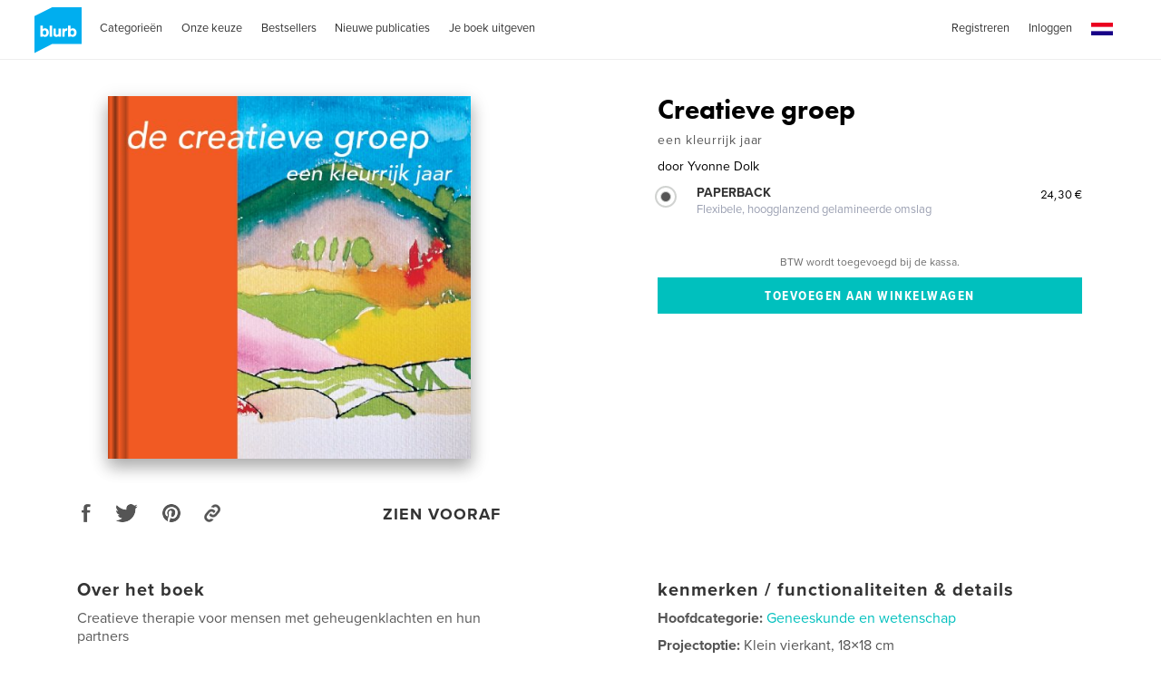

--- FILE ---
content_type: text/html; charset=utf-8
request_url: https://www.google.com/recaptcha/api2/anchor?ar=1&k=6LdYlHUUAAAAAGR0VR_KjlDMfvnnWb2XhZ4cAhOK&co=aHR0cHM6Ly9ubC5ibHVyYi5jb206NDQz&hl=nl&v=PoyoqOPhxBO7pBk68S4YbpHZ&size=invisible&badge=inline&anchor-ms=20000&execute-ms=30000&cb=mfcu9dtvd7iw
body_size: 49316
content:
<!DOCTYPE HTML><html dir="ltr" lang="nl"><head><meta http-equiv="Content-Type" content="text/html; charset=UTF-8">
<meta http-equiv="X-UA-Compatible" content="IE=edge">
<title>reCAPTCHA</title>
<style type="text/css">
/* cyrillic-ext */
@font-face {
  font-family: 'Roboto';
  font-style: normal;
  font-weight: 400;
  font-stretch: 100%;
  src: url(//fonts.gstatic.com/s/roboto/v48/KFO7CnqEu92Fr1ME7kSn66aGLdTylUAMa3GUBHMdazTgWw.woff2) format('woff2');
  unicode-range: U+0460-052F, U+1C80-1C8A, U+20B4, U+2DE0-2DFF, U+A640-A69F, U+FE2E-FE2F;
}
/* cyrillic */
@font-face {
  font-family: 'Roboto';
  font-style: normal;
  font-weight: 400;
  font-stretch: 100%;
  src: url(//fonts.gstatic.com/s/roboto/v48/KFO7CnqEu92Fr1ME7kSn66aGLdTylUAMa3iUBHMdazTgWw.woff2) format('woff2');
  unicode-range: U+0301, U+0400-045F, U+0490-0491, U+04B0-04B1, U+2116;
}
/* greek-ext */
@font-face {
  font-family: 'Roboto';
  font-style: normal;
  font-weight: 400;
  font-stretch: 100%;
  src: url(//fonts.gstatic.com/s/roboto/v48/KFO7CnqEu92Fr1ME7kSn66aGLdTylUAMa3CUBHMdazTgWw.woff2) format('woff2');
  unicode-range: U+1F00-1FFF;
}
/* greek */
@font-face {
  font-family: 'Roboto';
  font-style: normal;
  font-weight: 400;
  font-stretch: 100%;
  src: url(//fonts.gstatic.com/s/roboto/v48/KFO7CnqEu92Fr1ME7kSn66aGLdTylUAMa3-UBHMdazTgWw.woff2) format('woff2');
  unicode-range: U+0370-0377, U+037A-037F, U+0384-038A, U+038C, U+038E-03A1, U+03A3-03FF;
}
/* math */
@font-face {
  font-family: 'Roboto';
  font-style: normal;
  font-weight: 400;
  font-stretch: 100%;
  src: url(//fonts.gstatic.com/s/roboto/v48/KFO7CnqEu92Fr1ME7kSn66aGLdTylUAMawCUBHMdazTgWw.woff2) format('woff2');
  unicode-range: U+0302-0303, U+0305, U+0307-0308, U+0310, U+0312, U+0315, U+031A, U+0326-0327, U+032C, U+032F-0330, U+0332-0333, U+0338, U+033A, U+0346, U+034D, U+0391-03A1, U+03A3-03A9, U+03B1-03C9, U+03D1, U+03D5-03D6, U+03F0-03F1, U+03F4-03F5, U+2016-2017, U+2034-2038, U+203C, U+2040, U+2043, U+2047, U+2050, U+2057, U+205F, U+2070-2071, U+2074-208E, U+2090-209C, U+20D0-20DC, U+20E1, U+20E5-20EF, U+2100-2112, U+2114-2115, U+2117-2121, U+2123-214F, U+2190, U+2192, U+2194-21AE, U+21B0-21E5, U+21F1-21F2, U+21F4-2211, U+2213-2214, U+2216-22FF, U+2308-230B, U+2310, U+2319, U+231C-2321, U+2336-237A, U+237C, U+2395, U+239B-23B7, U+23D0, U+23DC-23E1, U+2474-2475, U+25AF, U+25B3, U+25B7, U+25BD, U+25C1, U+25CA, U+25CC, U+25FB, U+266D-266F, U+27C0-27FF, U+2900-2AFF, U+2B0E-2B11, U+2B30-2B4C, U+2BFE, U+3030, U+FF5B, U+FF5D, U+1D400-1D7FF, U+1EE00-1EEFF;
}
/* symbols */
@font-face {
  font-family: 'Roboto';
  font-style: normal;
  font-weight: 400;
  font-stretch: 100%;
  src: url(//fonts.gstatic.com/s/roboto/v48/KFO7CnqEu92Fr1ME7kSn66aGLdTylUAMaxKUBHMdazTgWw.woff2) format('woff2');
  unicode-range: U+0001-000C, U+000E-001F, U+007F-009F, U+20DD-20E0, U+20E2-20E4, U+2150-218F, U+2190, U+2192, U+2194-2199, U+21AF, U+21E6-21F0, U+21F3, U+2218-2219, U+2299, U+22C4-22C6, U+2300-243F, U+2440-244A, U+2460-24FF, U+25A0-27BF, U+2800-28FF, U+2921-2922, U+2981, U+29BF, U+29EB, U+2B00-2BFF, U+4DC0-4DFF, U+FFF9-FFFB, U+10140-1018E, U+10190-1019C, U+101A0, U+101D0-101FD, U+102E0-102FB, U+10E60-10E7E, U+1D2C0-1D2D3, U+1D2E0-1D37F, U+1F000-1F0FF, U+1F100-1F1AD, U+1F1E6-1F1FF, U+1F30D-1F30F, U+1F315, U+1F31C, U+1F31E, U+1F320-1F32C, U+1F336, U+1F378, U+1F37D, U+1F382, U+1F393-1F39F, U+1F3A7-1F3A8, U+1F3AC-1F3AF, U+1F3C2, U+1F3C4-1F3C6, U+1F3CA-1F3CE, U+1F3D4-1F3E0, U+1F3ED, U+1F3F1-1F3F3, U+1F3F5-1F3F7, U+1F408, U+1F415, U+1F41F, U+1F426, U+1F43F, U+1F441-1F442, U+1F444, U+1F446-1F449, U+1F44C-1F44E, U+1F453, U+1F46A, U+1F47D, U+1F4A3, U+1F4B0, U+1F4B3, U+1F4B9, U+1F4BB, U+1F4BF, U+1F4C8-1F4CB, U+1F4D6, U+1F4DA, U+1F4DF, U+1F4E3-1F4E6, U+1F4EA-1F4ED, U+1F4F7, U+1F4F9-1F4FB, U+1F4FD-1F4FE, U+1F503, U+1F507-1F50B, U+1F50D, U+1F512-1F513, U+1F53E-1F54A, U+1F54F-1F5FA, U+1F610, U+1F650-1F67F, U+1F687, U+1F68D, U+1F691, U+1F694, U+1F698, U+1F6AD, U+1F6B2, U+1F6B9-1F6BA, U+1F6BC, U+1F6C6-1F6CF, U+1F6D3-1F6D7, U+1F6E0-1F6EA, U+1F6F0-1F6F3, U+1F6F7-1F6FC, U+1F700-1F7FF, U+1F800-1F80B, U+1F810-1F847, U+1F850-1F859, U+1F860-1F887, U+1F890-1F8AD, U+1F8B0-1F8BB, U+1F8C0-1F8C1, U+1F900-1F90B, U+1F93B, U+1F946, U+1F984, U+1F996, U+1F9E9, U+1FA00-1FA6F, U+1FA70-1FA7C, U+1FA80-1FA89, U+1FA8F-1FAC6, U+1FACE-1FADC, U+1FADF-1FAE9, U+1FAF0-1FAF8, U+1FB00-1FBFF;
}
/* vietnamese */
@font-face {
  font-family: 'Roboto';
  font-style: normal;
  font-weight: 400;
  font-stretch: 100%;
  src: url(//fonts.gstatic.com/s/roboto/v48/KFO7CnqEu92Fr1ME7kSn66aGLdTylUAMa3OUBHMdazTgWw.woff2) format('woff2');
  unicode-range: U+0102-0103, U+0110-0111, U+0128-0129, U+0168-0169, U+01A0-01A1, U+01AF-01B0, U+0300-0301, U+0303-0304, U+0308-0309, U+0323, U+0329, U+1EA0-1EF9, U+20AB;
}
/* latin-ext */
@font-face {
  font-family: 'Roboto';
  font-style: normal;
  font-weight: 400;
  font-stretch: 100%;
  src: url(//fonts.gstatic.com/s/roboto/v48/KFO7CnqEu92Fr1ME7kSn66aGLdTylUAMa3KUBHMdazTgWw.woff2) format('woff2');
  unicode-range: U+0100-02BA, U+02BD-02C5, U+02C7-02CC, U+02CE-02D7, U+02DD-02FF, U+0304, U+0308, U+0329, U+1D00-1DBF, U+1E00-1E9F, U+1EF2-1EFF, U+2020, U+20A0-20AB, U+20AD-20C0, U+2113, U+2C60-2C7F, U+A720-A7FF;
}
/* latin */
@font-face {
  font-family: 'Roboto';
  font-style: normal;
  font-weight: 400;
  font-stretch: 100%;
  src: url(//fonts.gstatic.com/s/roboto/v48/KFO7CnqEu92Fr1ME7kSn66aGLdTylUAMa3yUBHMdazQ.woff2) format('woff2');
  unicode-range: U+0000-00FF, U+0131, U+0152-0153, U+02BB-02BC, U+02C6, U+02DA, U+02DC, U+0304, U+0308, U+0329, U+2000-206F, U+20AC, U+2122, U+2191, U+2193, U+2212, U+2215, U+FEFF, U+FFFD;
}
/* cyrillic-ext */
@font-face {
  font-family: 'Roboto';
  font-style: normal;
  font-weight: 500;
  font-stretch: 100%;
  src: url(//fonts.gstatic.com/s/roboto/v48/KFO7CnqEu92Fr1ME7kSn66aGLdTylUAMa3GUBHMdazTgWw.woff2) format('woff2');
  unicode-range: U+0460-052F, U+1C80-1C8A, U+20B4, U+2DE0-2DFF, U+A640-A69F, U+FE2E-FE2F;
}
/* cyrillic */
@font-face {
  font-family: 'Roboto';
  font-style: normal;
  font-weight: 500;
  font-stretch: 100%;
  src: url(//fonts.gstatic.com/s/roboto/v48/KFO7CnqEu92Fr1ME7kSn66aGLdTylUAMa3iUBHMdazTgWw.woff2) format('woff2');
  unicode-range: U+0301, U+0400-045F, U+0490-0491, U+04B0-04B1, U+2116;
}
/* greek-ext */
@font-face {
  font-family: 'Roboto';
  font-style: normal;
  font-weight: 500;
  font-stretch: 100%;
  src: url(//fonts.gstatic.com/s/roboto/v48/KFO7CnqEu92Fr1ME7kSn66aGLdTylUAMa3CUBHMdazTgWw.woff2) format('woff2');
  unicode-range: U+1F00-1FFF;
}
/* greek */
@font-face {
  font-family: 'Roboto';
  font-style: normal;
  font-weight: 500;
  font-stretch: 100%;
  src: url(//fonts.gstatic.com/s/roboto/v48/KFO7CnqEu92Fr1ME7kSn66aGLdTylUAMa3-UBHMdazTgWw.woff2) format('woff2');
  unicode-range: U+0370-0377, U+037A-037F, U+0384-038A, U+038C, U+038E-03A1, U+03A3-03FF;
}
/* math */
@font-face {
  font-family: 'Roboto';
  font-style: normal;
  font-weight: 500;
  font-stretch: 100%;
  src: url(//fonts.gstatic.com/s/roboto/v48/KFO7CnqEu92Fr1ME7kSn66aGLdTylUAMawCUBHMdazTgWw.woff2) format('woff2');
  unicode-range: U+0302-0303, U+0305, U+0307-0308, U+0310, U+0312, U+0315, U+031A, U+0326-0327, U+032C, U+032F-0330, U+0332-0333, U+0338, U+033A, U+0346, U+034D, U+0391-03A1, U+03A3-03A9, U+03B1-03C9, U+03D1, U+03D5-03D6, U+03F0-03F1, U+03F4-03F5, U+2016-2017, U+2034-2038, U+203C, U+2040, U+2043, U+2047, U+2050, U+2057, U+205F, U+2070-2071, U+2074-208E, U+2090-209C, U+20D0-20DC, U+20E1, U+20E5-20EF, U+2100-2112, U+2114-2115, U+2117-2121, U+2123-214F, U+2190, U+2192, U+2194-21AE, U+21B0-21E5, U+21F1-21F2, U+21F4-2211, U+2213-2214, U+2216-22FF, U+2308-230B, U+2310, U+2319, U+231C-2321, U+2336-237A, U+237C, U+2395, U+239B-23B7, U+23D0, U+23DC-23E1, U+2474-2475, U+25AF, U+25B3, U+25B7, U+25BD, U+25C1, U+25CA, U+25CC, U+25FB, U+266D-266F, U+27C0-27FF, U+2900-2AFF, U+2B0E-2B11, U+2B30-2B4C, U+2BFE, U+3030, U+FF5B, U+FF5D, U+1D400-1D7FF, U+1EE00-1EEFF;
}
/* symbols */
@font-face {
  font-family: 'Roboto';
  font-style: normal;
  font-weight: 500;
  font-stretch: 100%;
  src: url(//fonts.gstatic.com/s/roboto/v48/KFO7CnqEu92Fr1ME7kSn66aGLdTylUAMaxKUBHMdazTgWw.woff2) format('woff2');
  unicode-range: U+0001-000C, U+000E-001F, U+007F-009F, U+20DD-20E0, U+20E2-20E4, U+2150-218F, U+2190, U+2192, U+2194-2199, U+21AF, U+21E6-21F0, U+21F3, U+2218-2219, U+2299, U+22C4-22C6, U+2300-243F, U+2440-244A, U+2460-24FF, U+25A0-27BF, U+2800-28FF, U+2921-2922, U+2981, U+29BF, U+29EB, U+2B00-2BFF, U+4DC0-4DFF, U+FFF9-FFFB, U+10140-1018E, U+10190-1019C, U+101A0, U+101D0-101FD, U+102E0-102FB, U+10E60-10E7E, U+1D2C0-1D2D3, U+1D2E0-1D37F, U+1F000-1F0FF, U+1F100-1F1AD, U+1F1E6-1F1FF, U+1F30D-1F30F, U+1F315, U+1F31C, U+1F31E, U+1F320-1F32C, U+1F336, U+1F378, U+1F37D, U+1F382, U+1F393-1F39F, U+1F3A7-1F3A8, U+1F3AC-1F3AF, U+1F3C2, U+1F3C4-1F3C6, U+1F3CA-1F3CE, U+1F3D4-1F3E0, U+1F3ED, U+1F3F1-1F3F3, U+1F3F5-1F3F7, U+1F408, U+1F415, U+1F41F, U+1F426, U+1F43F, U+1F441-1F442, U+1F444, U+1F446-1F449, U+1F44C-1F44E, U+1F453, U+1F46A, U+1F47D, U+1F4A3, U+1F4B0, U+1F4B3, U+1F4B9, U+1F4BB, U+1F4BF, U+1F4C8-1F4CB, U+1F4D6, U+1F4DA, U+1F4DF, U+1F4E3-1F4E6, U+1F4EA-1F4ED, U+1F4F7, U+1F4F9-1F4FB, U+1F4FD-1F4FE, U+1F503, U+1F507-1F50B, U+1F50D, U+1F512-1F513, U+1F53E-1F54A, U+1F54F-1F5FA, U+1F610, U+1F650-1F67F, U+1F687, U+1F68D, U+1F691, U+1F694, U+1F698, U+1F6AD, U+1F6B2, U+1F6B9-1F6BA, U+1F6BC, U+1F6C6-1F6CF, U+1F6D3-1F6D7, U+1F6E0-1F6EA, U+1F6F0-1F6F3, U+1F6F7-1F6FC, U+1F700-1F7FF, U+1F800-1F80B, U+1F810-1F847, U+1F850-1F859, U+1F860-1F887, U+1F890-1F8AD, U+1F8B0-1F8BB, U+1F8C0-1F8C1, U+1F900-1F90B, U+1F93B, U+1F946, U+1F984, U+1F996, U+1F9E9, U+1FA00-1FA6F, U+1FA70-1FA7C, U+1FA80-1FA89, U+1FA8F-1FAC6, U+1FACE-1FADC, U+1FADF-1FAE9, U+1FAF0-1FAF8, U+1FB00-1FBFF;
}
/* vietnamese */
@font-face {
  font-family: 'Roboto';
  font-style: normal;
  font-weight: 500;
  font-stretch: 100%;
  src: url(//fonts.gstatic.com/s/roboto/v48/KFO7CnqEu92Fr1ME7kSn66aGLdTylUAMa3OUBHMdazTgWw.woff2) format('woff2');
  unicode-range: U+0102-0103, U+0110-0111, U+0128-0129, U+0168-0169, U+01A0-01A1, U+01AF-01B0, U+0300-0301, U+0303-0304, U+0308-0309, U+0323, U+0329, U+1EA0-1EF9, U+20AB;
}
/* latin-ext */
@font-face {
  font-family: 'Roboto';
  font-style: normal;
  font-weight: 500;
  font-stretch: 100%;
  src: url(//fonts.gstatic.com/s/roboto/v48/KFO7CnqEu92Fr1ME7kSn66aGLdTylUAMa3KUBHMdazTgWw.woff2) format('woff2');
  unicode-range: U+0100-02BA, U+02BD-02C5, U+02C7-02CC, U+02CE-02D7, U+02DD-02FF, U+0304, U+0308, U+0329, U+1D00-1DBF, U+1E00-1E9F, U+1EF2-1EFF, U+2020, U+20A0-20AB, U+20AD-20C0, U+2113, U+2C60-2C7F, U+A720-A7FF;
}
/* latin */
@font-face {
  font-family: 'Roboto';
  font-style: normal;
  font-weight: 500;
  font-stretch: 100%;
  src: url(//fonts.gstatic.com/s/roboto/v48/KFO7CnqEu92Fr1ME7kSn66aGLdTylUAMa3yUBHMdazQ.woff2) format('woff2');
  unicode-range: U+0000-00FF, U+0131, U+0152-0153, U+02BB-02BC, U+02C6, U+02DA, U+02DC, U+0304, U+0308, U+0329, U+2000-206F, U+20AC, U+2122, U+2191, U+2193, U+2212, U+2215, U+FEFF, U+FFFD;
}
/* cyrillic-ext */
@font-face {
  font-family: 'Roboto';
  font-style: normal;
  font-weight: 900;
  font-stretch: 100%;
  src: url(//fonts.gstatic.com/s/roboto/v48/KFO7CnqEu92Fr1ME7kSn66aGLdTylUAMa3GUBHMdazTgWw.woff2) format('woff2');
  unicode-range: U+0460-052F, U+1C80-1C8A, U+20B4, U+2DE0-2DFF, U+A640-A69F, U+FE2E-FE2F;
}
/* cyrillic */
@font-face {
  font-family: 'Roboto';
  font-style: normal;
  font-weight: 900;
  font-stretch: 100%;
  src: url(//fonts.gstatic.com/s/roboto/v48/KFO7CnqEu92Fr1ME7kSn66aGLdTylUAMa3iUBHMdazTgWw.woff2) format('woff2');
  unicode-range: U+0301, U+0400-045F, U+0490-0491, U+04B0-04B1, U+2116;
}
/* greek-ext */
@font-face {
  font-family: 'Roboto';
  font-style: normal;
  font-weight: 900;
  font-stretch: 100%;
  src: url(//fonts.gstatic.com/s/roboto/v48/KFO7CnqEu92Fr1ME7kSn66aGLdTylUAMa3CUBHMdazTgWw.woff2) format('woff2');
  unicode-range: U+1F00-1FFF;
}
/* greek */
@font-face {
  font-family: 'Roboto';
  font-style: normal;
  font-weight: 900;
  font-stretch: 100%;
  src: url(//fonts.gstatic.com/s/roboto/v48/KFO7CnqEu92Fr1ME7kSn66aGLdTylUAMa3-UBHMdazTgWw.woff2) format('woff2');
  unicode-range: U+0370-0377, U+037A-037F, U+0384-038A, U+038C, U+038E-03A1, U+03A3-03FF;
}
/* math */
@font-face {
  font-family: 'Roboto';
  font-style: normal;
  font-weight: 900;
  font-stretch: 100%;
  src: url(//fonts.gstatic.com/s/roboto/v48/KFO7CnqEu92Fr1ME7kSn66aGLdTylUAMawCUBHMdazTgWw.woff2) format('woff2');
  unicode-range: U+0302-0303, U+0305, U+0307-0308, U+0310, U+0312, U+0315, U+031A, U+0326-0327, U+032C, U+032F-0330, U+0332-0333, U+0338, U+033A, U+0346, U+034D, U+0391-03A1, U+03A3-03A9, U+03B1-03C9, U+03D1, U+03D5-03D6, U+03F0-03F1, U+03F4-03F5, U+2016-2017, U+2034-2038, U+203C, U+2040, U+2043, U+2047, U+2050, U+2057, U+205F, U+2070-2071, U+2074-208E, U+2090-209C, U+20D0-20DC, U+20E1, U+20E5-20EF, U+2100-2112, U+2114-2115, U+2117-2121, U+2123-214F, U+2190, U+2192, U+2194-21AE, U+21B0-21E5, U+21F1-21F2, U+21F4-2211, U+2213-2214, U+2216-22FF, U+2308-230B, U+2310, U+2319, U+231C-2321, U+2336-237A, U+237C, U+2395, U+239B-23B7, U+23D0, U+23DC-23E1, U+2474-2475, U+25AF, U+25B3, U+25B7, U+25BD, U+25C1, U+25CA, U+25CC, U+25FB, U+266D-266F, U+27C0-27FF, U+2900-2AFF, U+2B0E-2B11, U+2B30-2B4C, U+2BFE, U+3030, U+FF5B, U+FF5D, U+1D400-1D7FF, U+1EE00-1EEFF;
}
/* symbols */
@font-face {
  font-family: 'Roboto';
  font-style: normal;
  font-weight: 900;
  font-stretch: 100%;
  src: url(//fonts.gstatic.com/s/roboto/v48/KFO7CnqEu92Fr1ME7kSn66aGLdTylUAMaxKUBHMdazTgWw.woff2) format('woff2');
  unicode-range: U+0001-000C, U+000E-001F, U+007F-009F, U+20DD-20E0, U+20E2-20E4, U+2150-218F, U+2190, U+2192, U+2194-2199, U+21AF, U+21E6-21F0, U+21F3, U+2218-2219, U+2299, U+22C4-22C6, U+2300-243F, U+2440-244A, U+2460-24FF, U+25A0-27BF, U+2800-28FF, U+2921-2922, U+2981, U+29BF, U+29EB, U+2B00-2BFF, U+4DC0-4DFF, U+FFF9-FFFB, U+10140-1018E, U+10190-1019C, U+101A0, U+101D0-101FD, U+102E0-102FB, U+10E60-10E7E, U+1D2C0-1D2D3, U+1D2E0-1D37F, U+1F000-1F0FF, U+1F100-1F1AD, U+1F1E6-1F1FF, U+1F30D-1F30F, U+1F315, U+1F31C, U+1F31E, U+1F320-1F32C, U+1F336, U+1F378, U+1F37D, U+1F382, U+1F393-1F39F, U+1F3A7-1F3A8, U+1F3AC-1F3AF, U+1F3C2, U+1F3C4-1F3C6, U+1F3CA-1F3CE, U+1F3D4-1F3E0, U+1F3ED, U+1F3F1-1F3F3, U+1F3F5-1F3F7, U+1F408, U+1F415, U+1F41F, U+1F426, U+1F43F, U+1F441-1F442, U+1F444, U+1F446-1F449, U+1F44C-1F44E, U+1F453, U+1F46A, U+1F47D, U+1F4A3, U+1F4B0, U+1F4B3, U+1F4B9, U+1F4BB, U+1F4BF, U+1F4C8-1F4CB, U+1F4D6, U+1F4DA, U+1F4DF, U+1F4E3-1F4E6, U+1F4EA-1F4ED, U+1F4F7, U+1F4F9-1F4FB, U+1F4FD-1F4FE, U+1F503, U+1F507-1F50B, U+1F50D, U+1F512-1F513, U+1F53E-1F54A, U+1F54F-1F5FA, U+1F610, U+1F650-1F67F, U+1F687, U+1F68D, U+1F691, U+1F694, U+1F698, U+1F6AD, U+1F6B2, U+1F6B9-1F6BA, U+1F6BC, U+1F6C6-1F6CF, U+1F6D3-1F6D7, U+1F6E0-1F6EA, U+1F6F0-1F6F3, U+1F6F7-1F6FC, U+1F700-1F7FF, U+1F800-1F80B, U+1F810-1F847, U+1F850-1F859, U+1F860-1F887, U+1F890-1F8AD, U+1F8B0-1F8BB, U+1F8C0-1F8C1, U+1F900-1F90B, U+1F93B, U+1F946, U+1F984, U+1F996, U+1F9E9, U+1FA00-1FA6F, U+1FA70-1FA7C, U+1FA80-1FA89, U+1FA8F-1FAC6, U+1FACE-1FADC, U+1FADF-1FAE9, U+1FAF0-1FAF8, U+1FB00-1FBFF;
}
/* vietnamese */
@font-face {
  font-family: 'Roboto';
  font-style: normal;
  font-weight: 900;
  font-stretch: 100%;
  src: url(//fonts.gstatic.com/s/roboto/v48/KFO7CnqEu92Fr1ME7kSn66aGLdTylUAMa3OUBHMdazTgWw.woff2) format('woff2');
  unicode-range: U+0102-0103, U+0110-0111, U+0128-0129, U+0168-0169, U+01A0-01A1, U+01AF-01B0, U+0300-0301, U+0303-0304, U+0308-0309, U+0323, U+0329, U+1EA0-1EF9, U+20AB;
}
/* latin-ext */
@font-face {
  font-family: 'Roboto';
  font-style: normal;
  font-weight: 900;
  font-stretch: 100%;
  src: url(//fonts.gstatic.com/s/roboto/v48/KFO7CnqEu92Fr1ME7kSn66aGLdTylUAMa3KUBHMdazTgWw.woff2) format('woff2');
  unicode-range: U+0100-02BA, U+02BD-02C5, U+02C7-02CC, U+02CE-02D7, U+02DD-02FF, U+0304, U+0308, U+0329, U+1D00-1DBF, U+1E00-1E9F, U+1EF2-1EFF, U+2020, U+20A0-20AB, U+20AD-20C0, U+2113, U+2C60-2C7F, U+A720-A7FF;
}
/* latin */
@font-face {
  font-family: 'Roboto';
  font-style: normal;
  font-weight: 900;
  font-stretch: 100%;
  src: url(//fonts.gstatic.com/s/roboto/v48/KFO7CnqEu92Fr1ME7kSn66aGLdTylUAMa3yUBHMdazQ.woff2) format('woff2');
  unicode-range: U+0000-00FF, U+0131, U+0152-0153, U+02BB-02BC, U+02C6, U+02DA, U+02DC, U+0304, U+0308, U+0329, U+2000-206F, U+20AC, U+2122, U+2191, U+2193, U+2212, U+2215, U+FEFF, U+FFFD;
}

</style>
<link rel="stylesheet" type="text/css" href="https://www.gstatic.com/recaptcha/releases/PoyoqOPhxBO7pBk68S4YbpHZ/styles__ltr.css">
<script nonce="ZgNp-cQuLJ8hPdfuHRlaNg" type="text/javascript">window['__recaptcha_api'] = 'https://www.google.com/recaptcha/api2/';</script>
<script type="text/javascript" src="https://www.gstatic.com/recaptcha/releases/PoyoqOPhxBO7pBk68S4YbpHZ/recaptcha__nl.js" nonce="ZgNp-cQuLJ8hPdfuHRlaNg">
      
    </script></head>
<body><div id="rc-anchor-alert" class="rc-anchor-alert"></div>
<input type="hidden" id="recaptcha-token" value="[base64]">
<script type="text/javascript" nonce="ZgNp-cQuLJ8hPdfuHRlaNg">
      recaptcha.anchor.Main.init("[\x22ainput\x22,[\x22bgdata\x22,\x22\x22,\[base64]/[base64]/[base64]/[base64]/cjw8ejpyPj4+eil9Y2F0Y2gobCl7dGhyb3cgbDt9fSxIPWZ1bmN0aW9uKHcsdCx6KXtpZih3PT0xOTR8fHc9PTIwOCl0LnZbd10/dC52W3ddLmNvbmNhdCh6KTp0LnZbd109b2Yoeix0KTtlbHNle2lmKHQuYkImJnchPTMxNylyZXR1cm47dz09NjZ8fHc9PTEyMnx8dz09NDcwfHx3PT00NHx8dz09NDE2fHx3PT0zOTd8fHc9PTQyMXx8dz09Njh8fHc9PTcwfHx3PT0xODQ/[base64]/[base64]/[base64]/bmV3IGRbVl0oSlswXSk6cD09Mj9uZXcgZFtWXShKWzBdLEpbMV0pOnA9PTM/bmV3IGRbVl0oSlswXSxKWzFdLEpbMl0pOnA9PTQ/[base64]/[base64]/[base64]/[base64]\x22,\[base64]\\u003d\x22,\x22EBDCohl4cQEGOSdTBRkawoJCw616w4oKC8K4FMOgU0XCtAB3CTTCv8OFwqHDjcOfwr9qaMO6OVLCr3fDinRNwopoX8OsXgpsw6gIwqbDtMOiwoh2TVEyw5E2XXDDmMKwRz80XEltaGJ9RwNNwqF6woDChhY9w642w58UwqIAw6Yfw7Iqwr86woDDqCjCgTxiw5/DiGZhJho/dlJmwr5JGngof0HCmsOyw4vDpzjDq0jDpQHCrFMdEVpbUMOmwrzDhBUcQcO4w5Z5woXDisO2w4xlwpRpBMO3bcKcIwzChcKzw4hTA8Kiwo9BwrbCq3TDi8OeCRjCkn4DJy/CisOPc8KQw606wonDqsO3w6fChcKPN8Oswptzw5rCkmjCjsOgwqbDq8K/[base64]/[base64]/[base64]/Ch8OQw6HCn8KjXnPCqMOBHicfJVAdw47ChcKybcKEDjHDtMO5AyFachwrw58Kf8OTwpbCtMOmwoVaQcOlJEA+wq/CrR1GTMK3wqTCqEYlUgNaw5nDrcOyC8OTw5PClwRhK8KddGzDjQjCg3Yyw58cJ8OAdMOOw4vClRXDpX84PMO5wpJXM8Owwr3CpMKjwq5LAE8rwqrCisOmbj5GSCXCuRtdY8OqWsKqHHBAw4/DrAXDl8KIVMKwZ8K+IsO3Z8K6EcOFwoVLwpw4KDTDnwYEZn3DrjvDlgA5wrkGOX9GcwMoDQLCi8KVRMO/IcKAwobCrzjDtAvDmsO8wqvDv2xUw4zCicOOw4sDCMOQN8OlwqrCljzCgiXDthMOT8KFYE/Dl0BHGcKdwq4Dw6duUcKCVgQWw6zCtRBHRgA9w7PDhsKDFWHCvsOrwo3CiMOdw4orM25VwqTCisKEw7N1DcK0w4jDh8K0MsKVw5nCn8KjwonCmRZtLMKyw4VGw6BmZsKFw53CqcKUFw7CpsOKdA3CmsK2Rh7CjsKwwo3CjnbDoF/CiMOkwpoAw4/CmMOoD0nDjjLCrV7CmMOzw6fDsTTDtWAmw6QkJMOlXsOyw4TDqDrDoAfDnjjDiDFyB1ULwrgWwoPCqAgxRsOwEsOZw5RvJxsKwpcLQCXCmSvDmcKKw5fDqcKdwrRXwox3w5dXQcOGwql1wp/Ds8KCw7kWw5XCu8KVesOpf8KnLsOrNCsPwrEAw7dTYMObwqMCeRjChsKZBsKIey7Cp8Osw5bDqgTCq8KQw5YjwpF+wr4Mw53CmwULIMKBX3l5JsKcw5Z2AzYkwoDCoz/CqSELw57DolHDuWjCsxB+w4Yxw7/Djk0EdVDDiDPDhcKXwqthw780AsK1w4vCh0DDvsOWwrIDw5nDlsOtw7HCsTjDvMKFw7ofV8OIdDLCicOBwpogX1Jyw5o1e8OywoTChlnDqMOVw67Ckj3CksOBXFzDh2/CvBLClRpAL8K/X8KdWMKMasK9w5BCXMKWZGtYwqh5EcKiw7bDpjkMO2FXSnUXw6LDhcKZw70ad8OvEzEaXw1WRMKfG0R0JjdrGyp6wq4Ib8Ocw4UMwpvCmcO9wqxYZQh2FMKlw65AwonDscODaMO6bsObw5/CpsKMCW4uwqHCm8K3I8K3ScKqwp/[base64]/Dv8KWTHYKCgN6w4DCl8Obw7RfwrjCl3HDgzojDB/CpMK4XgPDicK+BkXCqcK3an3DpB7Dm8OjICXClCfDqsKcwodrUcOZCEp+w5xDwozDnsOvw6x3Il1rwqLDpsOfKcKWwqfDtcKqwrh/[base64]/wrDDvMKGw7c+fsO5wqzDhBUyZMKFEsOrWwMQwqN9WznDk8KnUsKIw7cVOsOQB1fDimbCk8KUwrfCmsKWwqd9BMKsccO4w5XDssKbw7Ngw7/DqRbCtsKSwpAtTXl8PAgQwrDCpcKfSMOfVMK2IBfCgiTCscKLw6cRwrA3AcOrXUthw7vCr8KaTG8ZKSPCjMKTDXnDnxEVYsOwBMKyfgMGwrnDj8ODwrHDkjcfesObw4/CmsOOw6cnw7pRw4lPwpHDjMOUWsOMN8Kwwq9LwotpO8OoCkkuw5jCs2cew7vCrRcdwrbDuWnCplY0w5LChMO9wpkMKD3DscOgwoopDMOxUcKIw48nO8OpLmYbblXDhcKDXsOSFMOENFxja8K8K8KaWGJeHhXDrcOSw6JoZsOtYAxLC3BGwr/CpsOHCzjDlSHDn3LDvRvCoMOywo8oMMKKwpnChTLDgMOnFiXDrlcrUhZoS8Kla8KlewLDpyV2w4gGFwjDj8K3w4vCr8OsJicqw7jDtUFufDbCgcKywrfDtMO3w67DjMOWwqLDk8OZwrNoQVfClsKsM3sCC8OPw44Cw4DDnsOWw6fDhkPDhMK6w6/CkMKAwpUYWcKCL2rDgsKpfsK3fsO9w7TDmTYPwpNIwrNyTMK8J03DicORw4zCgGTDjcO/wrvCssOTEjAFw4zCtsKVwo3Dn0dhw7t7UcKOw6QxAMOPwo5twpp+W3J0RljDimFkOWpAw4c9wrrDmsKKw5bDqAN0w4hJwpxLZnIPwo3DjcO/UMOfWcKDeMKNaGI6wotlw7bDuHHDjCvCkXg4AcK3w71yBcOhw7dvwobDoRXDuSctwo7DmMKWw77CssOIS8OpwrzDl8O7wph8Y8KeWhxYw67DhsOmwp/CnW8JIDUDHMKvK07DnMKMZA/CjMKxw4nDnsOkw57Ci8O9bsOww7/[base64]/QsOnwoLDpnUTwrTCt1jCnMO+L2zDgsKdJcOqZ8Kiw5vChMKoBjsSwofCnVdXPcKMw61URCfCkDUrw6JnBU50w5nCuG1FwonDgcKaUsKuwrnChSnDo10Gw73DlARUeyUZOXzDj2x9DMKPZVrDscKnwqkIYS9JwpYHwqQkC1XCrsO6QXtWSDEewo/CrMKsECvCjnLDunwcFMOISsKqwrEbwojCocO1w5/Ct8Oaw602MsKowpVNKcKlw4HCjkLDmsOcwpbDgVsTw6vDnn7Ct3rCq8OqUx/[base64]/Cg8KkwqN2SwHCs8Kmw6hCNMONw7rDtgzDpcOgwrHDthMuZMOXwpAdU8Kaw5PCqWozS0jDuUhjw4rDoMK/wo8ZcG3DiVJewqXDoFFcPB3DoSNOZcOUwotdFMOgVSJew5XClMKMwqDDs8Oqw4bCvnrDscKQw6vDj2rCjcKiw6bCvsKlw4dgOgHDnMK2w6HDg8OqGDEfWnfDmcOnwokcfcOMJ8Khw4dKZcKQw6VJwrDCnsORw4LDr8Kcwq/Cg13DkQHCn0XChsOaX8KXcsOKUcOvwrHDs8OqKWfCimNqwqEGwr4Dw6jCt8KKwrtrwpDCnHEpWiIlwpoTwpXCryfCoE9jw6fCoC5aEHTCiltZwqzCtx7DvcOBGmJEM8O9w6/[base64]/eFDDhMO1w6DCiMONw5bCi8KvasOUJmHDmcK+D8KdwqplXj3DvMKzwrcCTsOqwp7ChDtUGcOKKsKWwofCgMKtAD/ClcK8NsK0w4/Ds1fClTPDq8KNGyZHw7jDsMO/[base64]/[base64]/DhmPDlsKif8KMdVzDscOoAjgEWsKKaULCiMK1ScOCR8OhwqhKRlPDjcKPKsOXEMO9woTDssKUwoTDkkfCmUA1FsOob0HDk8K/wqEowonCtsK4woHChwpFw6xAwqrCpG7CgSJJOxpeG8O+w6TDjMOxLcKKfsOQbMO2di58YAEtL8KywqVnYHzDqcKqwq7CgCYjwrbDtApRMsKJV3DDnMKew5DCoMK4VhhDKMKNfUjCkg00wp/DgcKNMsOww6PDoR3CmTPDoWnDlB/CtsO8w5/DpMKjw4dxwqvDiEHDksOiIB9Uw64DwozDnMO5wqLCmMKBwqNNwrHDi8KKEWLCvWPClXA8P8KoQcOXQD8lKwDDtQIyw5cZw7HDsVg1w5YTw4ZUCg/DmsKqwp7DhcOodcOiN8O6YVvDon7Cn1TDpMKhL37CgcK2DjAhwrnCm2vCvcKHwrbDrhXCvAINwqJYSsOuSHUawp4wE3vChcK7wr5ew7oJUBfCr0ZowpoFwojDilTCo8Kuw5RNdhbCrTjDusKqNMK/wqdvw68xZMOlw5XCuA3DrljDgMKLQcOuc1zDoDUQHsOQIh42w7zCkcOgfhPDkcKqw4VmaD3DsMK/w5DDh8O5w5h0O07CtyvCnMKtIBEWF8OBM8Kew4jCpMKcFkgFwqEaw4jCjMOdJcOpR8K/wqR9Ci/Dn3EwN8OGw4pxw7DDv8Owb8KrwqjDqjl3XGrDp8K+w4vCuRvDtcOSZMOKB8KBXyvDisOXwp/[base64]/CmMKWXiXCmMK+WsK5wojDr3/Cj8OCw6/CuzxPw4UBw4vClcOnwqzCs1pWf2rDt1jDv8O0L8KKPlR+OhEHQ8Kzwo51wrzCpmdTw79Wwp4QC0t4wqV0PwvCkT3DpEM+w6hYwqPCv8KLeMOgBj40w6XClsOwF18mwqIBw6d8fjrDtMODw4AXQsKnwrHDgj9UL8Olw6/DvRR1w79kIcKFA37CgFPDgMO8w75yw5nClMKIwp3DpMKybHjDosKAwpYsbMOBw6zDmGcZwpoWKS4DwpxGw5TDo8O2aDYOw4low63Dr8KxM8K7w7lxw6MjP8KVwohww4DDgkJ+IjI2w4Exw5nCpcKcwo/CrzArwol1wpnDvxTDg8OXwpQEZ8OnKBPCiEEKQnHDh8OwDsKiw4ltdjnChRwyd8Ocw5bCiMOdw7fCjMK7wpLCrMK3Bj3CuMOJVcKSwqzChTZAEsKaw6bCusKjwrnClkPCjcK6DmwNRMOeCsO5SxpGJMK9eg/ClMKWDwsHwroCfVdjwo7ChsONw5jDlMOpaQpswr4hwp07w5bDvS48wp8fwqDCo8OVXcKZw6vCiljCqcKKABouXMK1w47CoVQBf2XDtH7DtgIXwp/Ch8KsdBHCoQEKEsOcwpjDnnfCgcO0wodLwo9VCHdzB2J+wonCmMKjwo0cGGbDikLDlsKqwqjCjAjDvsOpfibCi8KdZsOfccK7w7/[base64]/DocKewqHDsWktw7Vyw7/DhMOBH0sjwqTCrMO3w4fCtyPCicOXAxBkwodXUBcZw6HDuhIRw7hkwo8dVsKULgclw6sJI8KBw5pUDsKMwprCpsOpwqASw47ChMOkRMKBw43DsMOCO8OUbcKqw4cywqfDuBdzOWzDlQwDEzfDlMK/wrbCh8OLwprDgsKewrTCpQA9wqXDjcKXwqbDgHtQBcOgVA4Cdj3DjBLDgVjCrsKwTcOCax0YEcOAw5tZbsKCMMK0wo0RBMKOw4bDqsKgw7gdR2p/[base64]/[base64]/[base64]/[base64]/[base64]/[base64]/wrpYeMKOw5bDnRIQwodjwrDDvzVPw64swrjDlR7CjE3CmsKDw47CpsK5D8OzwrfDv3oLwrcewr86wosSWcKDw6ldAE5UJyfDgXvCncKEw7/[base64]/w79Ce8Kpw77DncOvCsKZwqwWT8KcwoQvcTjDsznDiMOHdcKpa8OTwrLDkkAJQMOXcMOzwq1CwoBbw7Rvw7hjKMO3TW3CmHxqw4MDL2B9CRrCjcKdwp4JaMOlw7nDucO0w6tEfxFCMMOow7BswoJDHx5ZWQTDgsObES/[base64]/IjQSRzzDucKww77ClF/[base64]/[base64]/DicOOw7HCgEbDqWzCvRfDhTjDpcOyw5RCGMOEbcK/[base64]/[base64]/Cv1IdUjIpw7bDrMOFFMKNXlVcLcOsw5d+w5nDrMOowq/[base64]/[base64]/w7BpP1JgChgfWcOSw7MEIAkqZyvCg8O2CMK/woDDrnPCvcKnGT7CohjCiXxGUMOKw6AUw4fCpsKWwp9vw7tSw64oT2c7D0APMXXClcK2c8OPWywgKsOpwo8nBcOdwqZhT8KkETlGwqdjJ8Ogw5jCj8OfTEB5wrlpw4PCgxPDuMKIw4g9JATCi8Ogw4nCgRJ7BsKNwoXDuHbDpsKAw7wfw4htGlfCm8KCw4/[base64]/ChmxJG8Opw6huw6PDuWTDjMOcF8KdQMOQOWLCojjDucOYwq/CizIkKsOOw47DkMOQKlnDnMK1wp8vwo7Du8OeMsOPwrvCiMKtwrXDv8KQw7zCt8KUdcOKw5XCvExAAhXCo8Onw4TDqsOOGBgkFcKLdkBnwq83wrnDjsOSwqDDtHfCtk0Lw4N2I8KIPMO0dcKtwrYXwrLDl1o2w5hiw6HCh8Kxw707wpJFwq/Dk8O/SiktwoVTPMOyZsObYcO9bHLDiSghfsOXwrrCosObw7c8w5UOwpJNwqtGw6Y4XWPClSZFX3/DncKnw4ErZ8OmwqUNw6DCqQPCkxR2wobCm8OZwr8Dw6kWM8Ocwo4IPkxLbcKMVhDDqiXCusOow4BcwqhCwo7CvgbCkS4df24eMcOhw77Cu8ONwqNfc14Lw4lHBz3Dnng9e2BDw6hCw4srKcKnJcKXdG7DrsK+VcOHX8KoZH7Cmkt/a0U/w7tPw7EQP0l9ZH8+wrjClsOpBcKTw5HDjsObLcKZwqzCh28yI8KFw6cBw69QNXfCjHzDlMKDw4DCosOxwqvDl08Pw4DDuSVfw54TZFNmUsKhVMKwGsOiw5jDuMKJwqDDksOWP2Rvw4ADUMKyworCvStkbsOXS8KgRsOgw4nDlcOawqzDiD4RRcKwbMK+Rn4kwp/CjcOQHcKoP8K5T3s8w5XDqTYteFUTwpTCr0vDrsKDw4/DmGnClcONJQvCs8KjEsOiwo/CnX5YbMKVBcOkfsK/[base64]/ChgbDsMO4f8Oxw7XDplLCglTDs2/ChT5sHMKwwpnCgyUDwrdgw6LCp1MDM1RkRws7wqTCoGTDhcOACQvCk8OcGxEnw6Yzwp5Rwop8wq/DjgsZw7DDpi7Cm8OtBnnCrRg/wp3CphYvE3TCoyUuQMOWSkDCh1kJw6nDrMOuwrZEcUTCv10VIcKORMOqwqzDulbCv0LDu8OsXMODw5bCm8K4wqdFSinDjsKIfMK/w5J/IsOtw68cwoXDmMKIJsKvwoYRw7U3PMOrMG/DsMO7wrVdwo/ClMK4w5PChMOQLU/CncKrAQnCqg3DuGPCosKYw58PT8OuUGJhKzRlPnw0w5zCvg8Nw6LDqH/DrsO9wo8XworCtnMJeQnDuRwGFkrDgDE2w5oJWT3Cp8OVw6vCuylzw49mw7rDu8KHwoPCrGTDscOjwow6wpbCgcOLZ8KZJzMPw58wAMKYJcKVWzhLc8K/[base64]/CjMK8bsOswopwcMOsw4VIKcOOwptGNT/[base64]/Dn8OLAMOCScOuw4ABw4Q8MTbDusOmIsOeN8OoMWbDkFAzw7rCiMOaEFnCkl7CiTVnw63CgTM1dcOmGcO7woXCiFQKwrDDkQfDiTnCvn/DmXnCpxDDo8KlwpUvWcOEIWLDsi/DosK8Q8ODQiDDi0XCoSTDhy7CmcOpKCNowr5+w7DDosK+w4/[base64]/[base64]/Cs8OvwoPCkgMcfcK/wqDCpgXCnhwFwrxRwpfDqsOIBQ1sw4Y2wozDs8O3w5xKKmnDjMOBXsOsK8KSU0kaSH4pG8OCw7IoCQzCg8KfQ8KEbsKOwpPCrMOswoB+GcKTEsK5HW1DdsKkb8KZGcKhwrYYEcOkwo/Dt8O1YivCkVzDr8KsMcKawog/w7vDlcO+w73CnMKyVnjDuMK2WGnChMKpw5nCqsKdTXHCn8K+cMKkwoV3wqXCgMKechvCvHNZZcKYw5zCkQPCo2ZKanzCsMOjS2DCtV/[base64]/wpLDnQvDuhp5CGjCo8O4H8Ofw4XDnEXCj3dXw5ovworCvAzDnAbCtcOZFsOjwrQzP0XClcOqOsKHcMK7RMOcVMOvLMK+w63DtXR2w4xVZUo/w5ILwpIHBGIpAMKRD8OAw4/CnsKcDEvCrhQVejTCjCDDrXbCoMKyP8KOcXzCgBhPRcKzwq/Dq8Knw6QedFNCwoU8dHnCjEZaw4xpwrdcw77CknzDh8OfwovDklzDokVbwonDlcKfXsOvEm7DlsKFw7tnwpbCp20/[base64]/[base64]/wpbCiERHaEHCgsOrEMKBw6MIw4lVw6LCkMKsDH8XIUxYEsORcsOyJsK5ScOZXhFNChlEwpcAIcKqW8KHS8OQwprDl8Omw50swqDCojg3w4Yqw7HCkMKBfMKrHxg3w5jCugNeJU5BP1Y/w4MeccOpw4nDgCLDlE3CmHAFKMOjC8KFw6LDusKbczzDq8K8clXDgsOpGsOlEgIqJcOMwqzDq8K9wrbCiiPDscOLMcKXw7/DrMKZbsKdB8KGwrpRO0Ezw6LCvn/[base64]/SkB9LMOfXsOawo9nw7XCnMOxWDN/w7jCoQ9Sw5gZDsOjWiovdg4sdcK+w6XDuMKkwp/CqsOmwpRrwqByFznDgMKVQ3PCvQhRwpdje8KswozCscK4w4LDl8Ksw440wrYaw5HDhMOfB8Kxwp/[base64]/ChsKPw4TDrwDDgcK0w6bCpRtfw4RvQMOtASlaZMOfLcOlwqXCj1LCvgl7dHLDncOPR0djDgZRw5/Cl8KSC8Ogw6hbw6QtAi5gXMKkG8KdwqjDsMOab8Kpw6xOwovDiCjDo8Kpw6DDs1xLwqMxw6TCrsKccHVJO8OZO8KGX8O9wot0w5sqMjvDsG8jTMKFwr4wwpLDjw/CvwDDmQLCp8Oxw5bDgcKjfBkULMOFwrXDssK0w5rCm8OQc3vDi3XCgsOCWsObwoJ0wrPChMKcwot0wrEOYRERwqrCi8OIO8KQw6NBwozDkCTCtBTCtsK5wrHDosOEfcK9wrw6wpXCjMOywopiwrXDuCnCpjjDinUawoTCi2/[base64]/BhtSZ8OhF0hKYsOUVFrDkih2w53CjzJowrjCtirCtTI1w6QDwrfDmcOrwpDCvCELWcOpf8K/RS1FXBHDnTrCpsO0wpDCpDJpw7DDjsKyGMKZNcOjc8KmwprCvErDl8OCw4BPw4Bfwr3CqinCgjwzCcOAw5/CpcOMwqlIecOrwojDqMOvETfDkAPDqQDDvF8DXE7DmMOZwq1sOnzDrw9wPlY8wqVQw5nCkU5dMMOrw45AWsKFOzATwq1/YsOIwr1dwoJoETlGcsOww6RxUEfDnMKEJsKswr8tJcOrwqYkUGrCkHjCqxPCrQHDo3cdw4k3HcKKwrwqw6h2cB7Cq8KMVMK/w6DDlXvDmT95w63DiGHDvFzCisO7w7PCsxoIfm/DncO7wr5GwrlXIMK7O2TCksKCwrTDrjMQLkHDmMKiw5pxEXrCjcOHwr5Xw7bDlMKNZ0R6GMKlw5tLw6/DvsK+P8OXw4vCtMK3wpN1B1hAwqTCvRDDn8KgwozCqcKAHMOwwrPDrRRSwoHDsHASw4PDjikVw7dewrPDmHtrwoE9w4/Dk8OhWT/CtEbCrXDDtQg4w5fCiWvDrBrCtmLDpsKRwpbCu1AOLMOnwr/[base64]/Cj1LCqsOLwqDDgMO/w5nCswEYNiUHZsOtw6jCoFZMwqEWTTHDlgPCo8Oywo3ChjDDhXrCjMOVw6fDssK/wonDqyIlScOGT8KOHivDtDvCv3nDhMOwWGnCiyphwpl+w5HCicKwDF5+wqUhw6jCnELDj1vDojPDucOlQgjCjG4rCk4qw69Bw4/[base64]/w6VOfcOEw7cBC8KEJMO0YSJPwqzDiQjDlMOjKcKGwrTCpMOLwqZqw7LCu3LCo8OYw4TCgH3DjsKowqo2w5XDiQ0Gw6V+GljCo8KYwqDCqiYTYcK5QsKCBCNXJ2nDjsKdw53CocKzwotWworDgsObTycWwp/Ct3nCocKHwrU6MsKRwojDqMKlID7DtMKgU2nCqQMLwp/CuRs0w4lBwq4Pwox/wpfCnsOWRMK7w4tiMwl4ZcKtw7JMwrADcBpNAwTDl1HCqjJ/w43Dm2EzG3skw6RPw4zCrcO/KMKew5vDpcK0BsOzAcOcwpMOw5rDnFcewqoPwq1PMsOUw5HCuMOPYF7CvsOSwrwCOsOpwoHDlcKGL8OGw7dWez/CkGUEw5bDkjHDicO9ZcOdI1okw5HCoj5gwp06UcOzKQnDj8O6w40vwqnDsMK/WMOtwqxGOMKbesO5w59Owp1UwqPCg8K8woIbw7TDtMKfwpHDhMOdR8OFwrZQf01MFcKFdmXDvVHCgzfClMKnd21yw7lfwqxQw5HDkDAcw4nCssK2woEbNMObw67DpDgjwrZCaHrDk0MnwoQVDwViBHfDrXEYCUxxwpRPw4lzw5fCtcORw4/Cp2jDsD9Vw7/[base64]/EnLDrxUWw7TCoGHDskEiw6V7eQ53VylRw5loZx5xw7XDhAxVDMOXQMK9DSRRKTzDqMK0wrtWwozDvnkWwqrCmzFSKMOJFcK4cgnCnlXDk8KPTsKLw6rDq8O9EcKGV8OsEAcawrB0wqTCj3l/e8Oxw7MQw4bChcKCCT3Dj8OTwodGKn/CqXtUwq3DukDDs8O9A8O5aMKcQcOTOGLDhlFlSsKMcsOlw6nDi1Jtb8KewqZPRRnCkcORwqDDpcOcLh9FwqTColvDgj4iwpUIwoofw6rChw8kwp0bwrQQwqfCpcK0wroeJVdRLkA/BX/CnFDCs8OYwqhAw5RWVsONwpdiQANWw4ccw7/Dn8Kywpw2Hn/[base64]/DploEOzLDmMKqwrtDw601bcK1w5VuR3XCgS1SwocxwrLCkC/DhAMTw4HDhn/Ct2LChcOaw459BD0Nwq5lGcKbIsKMw73CplHCngnCuBnDq8OfworDtcKVfsOqK8Oxw5VQwpUSFykUQMOuKcKEwrAPag1HIAt8OcKNKyondQbChMK+wrkuw40mCxzCv8OfasO3V8O6wrvDtsOMCxRwwrfClytcwrt5IcK+FMKWwrHCrlPCocOIRMO/w7IaaA/[base64]/DpC53a2bCqBfDjsKFwoDDt8Onw7VqKkTDucKew7TDsGsRw7oaNsOEw6nDswrCiD1GO8O3w5AaFncCFsOwCMK7Di/DlhbCnT0Aw5fCnlxFw5HDmypqw4DDhDgPeTg9IVLCjcKQDD57XsOVeywqwo5NMwJ2QF9RN38kw4fDsMK7wojDhV7DvhhPwp8mw67CiXTCk8OlwrkdLC8+J8OuwoHDoHFxw4HCk8KsSU3DrsO5GcKUwocrwpLDhEYZSB0EDm/CtxNXIsOQwqEnw40ywqB1wrXCvsOjw6tscHEzA8Ksw6JRbMKIWcOmDgTDmkgGw4/CvXzDm8KpfnLDosO7wqLCj0YywpTCrcOAdMOswq3CpRI8OlbDosOQw5zDoMKHEiUKRQwTMMO1wq7CjcKOw4TCsWzDvgPDoMKSw6fDu3ZnUMOtP8O5cWJKVcO4wqABwpwPby3DvsOFUzNXK8KjwofCnxg/w6hlElwiSFLDrmXCjsK/[base64]/[base64]/w4rCtcKyw6bCrcKiw45Ww4JlJcO0TMK5wpN3w6bCkCtvBXcOE8OwBxx2Q8KDaTnDmjl7UAstwoHChMOnw7DCtsO6WcOmZcKiaH5Ew5JjwrDCngxmYMKEYAHDh3fDnMK/OG7ClsOULsOIdC1sGsOUCcOVEGnDgzBLwokWwpYLScOMw6HCmMK7wqzCu8OKw7Qhwol+w5XCrXjCncKBwrbCkBjCmMOCwrYXZ8KFKizCqcOzE8K3S8KowrnCszzCiMKWdcOQKwIuw7LDncOAw5UQLsOUw4HCtz7DrMKKIcKlw5xtw6/[base64]/CjMKzXMOJw4XCnwXCj8KJaMK+fzzClDbCtMKvGgfDhXjDpsK9SMOudW8BPUN3KmnDksKow5Uyw7Z3HRAhw5vCjMKRw67Dj8Ohw5zCgA0ZP8OpHSfDhkxpw6fChMKFYsOBwqXDqyjDq8KNwoxaM8K1wrXDjcOlZjowYMKEw63Ckl8Cb2xuw4/DqsK2w64QcxnCqMKtwqPDiMKdwqvDlBsGwqh+w6jDtTrDisOKWmljdWc5w59keMOsw4xsSC/DnsK0wq3CjVgLGcOxFsKvwr95w5ZXIMOMDx/DuHNMY8OBwolGw4hAH1giwrFPaU/CvG/DqsKAw6cQIcKdZxrCuMOGw6bClT3Cm8OIw4DCj8OVTcOfI2nCpMO5wqfChRgfOWbDsXPDjQDDvcKjbWJdRMKbHsOLLnwMNDAMw5J9Y0vCq2p/IVdEI8OTAyTCjsOGwoXDqwIiJMOKYzXCpQPDvsKxLGlawq5gNnjChSAyw7TDsh3Dg8KIaCrCqcODwpgNHcO1A8OnYmrCrmcPwpvCmSjCo8Kjw4DDlcKnIHRqwp5Swq02KsKdFMOdworCuDkaw5bDgQphw4XDslXCv0QDwpQYZMOfTcK/wqI5cQTDljEpA8KaGEjCs8KQw4xLwrFCw68AwovDqcKWwonCtV3Dhm1jP8OGCFYTYGrDnzlbwrzCozXCrMOCMSEnw48RLl54w73CicOmZGTCnFQzdcO2L8K/LsKtd8Oawr9XwrvDqgkbIk/DsH7DuGPDnlMVCsK+woIdU8OdehtWwrfDiMOmCUdKLMOfecKvw5TCrhjChAQnEX14wpXCgEXDvV/DpnB1WCJGw7HCp23DksOCwpQNw7tzeVcrw7cwNVNqCMOjw7gVw6kBw4B1worDoMKVw73CrjrDiCbDu8KtalppQlfCsMOpwovCrmTDrCtiWinDmsO1RsO0w7dsWsKYwq/DoMKgDMKDT8OdwqwKw4Jaw7VgwoLCoxvCrndJRsOLw5xQw4o7Ek99w5MqwojDmMKAw67CgGM7WcObw57CvG5Wwo/DosO3UsKOX3rCoTTDsyTCqcK7Ck/[base64]/w4R6emBow6tDVcOYLgYMaW3CmMO0w6J0JHRUw7pkwpDDgWDDsMO6w6TCp1UuJT8ZeEkIw6JPwrsEw60rH8KNYsOpc8KrAmkHMDnCgH4bYsKwQhE2woDCqRJuwq/Dh1fCuUjDscKPw73CksO7J8OVZ8KpMlPDgkTCo8OFw4zDqcKnNSnCsMO8acKZwqzCsyTCs8OjEcKuNm4uMQgVVMKawoHCiw7ClMOiA8Kjwp7DmynCkMOMw4w/w4Qaw7lMZ8KtEj3CtMKew5/Cr8KYw5RYw4h+ORfDrSATRMOqwrDDrG7CnMKfUsOdWcKWw5tawr3DhB3DvAxdQsKOScOFFWcqHsKuWcOZwoYVFsO3QmDDosK7w4/DnMK+SmPDrG0QVMKdBXfDksOBw68iw615ATFaTMKcNcOtw7/CqsOPw7PCscKkw5HCjEnDqMK9w6V/MzzCnBPCtMK6dcO7w4/DrWNcw4nDvmspw6/DvwvDiyUwAsO6wqIMwrd1wobCuMKow5LCmUpsZwXDr8OkV3pCYMKNwrM6FUrCn8OBwr7DsTZKw6pvaEkHwq8Dw7zCv8Krw6sOwpDDnMOQwrNpw5Anw6xYK0LDqhA+MR9Zw7wmeXJ8LMKFwr/[base64]/Q0d6woc8w7xyay3DrlpCesOAwo4AwrLDocKOI8OwfMKDw6rDmsObekQxw7rDgcKIw6dww7LCgVbCrcOTw4l9wrxHwoDDrMO0w78SEhvCqgACwrs9w5LDq8OCwrE6GnNswqAxw6jCtwjCscK/w7cCwq8pw4Q8OsKNwr3CiG8xwp4hJksrw6rDn0nCgyx/w4Yvw7TCmwDDsyLChcKPw5J5KMKRw43CvzV0CcKBw71Rw6NNe8KjVcKGwqR1fBsmwqQQwrI/OjZSw78Ww4B/wrErw4YhWQYaZwVZw50BO0w5Y8OfFXPDg1d/P217w6xNR8K1eGfDnlDCpwJqSzDCncKzwq9udlvCl0jDpnHDp8OPAsOOecOewpN+N8K5ZMKCw70gw7zDsQhiw7UmP8OcwoLDtcOqRsOoVcOVfAzCjsKIXsOOw6tkw4wWG30HT8KYwqbCiELDvk/Dv0bCg8O4woR+woYrwprDrVJuAEMOw7ASVwjDtF0YaizCryzCgUljFhhPJFLCqMO5O8KcU8Omw4HCkCHDhsKeGMOHw6NWfcOwQVPCnMKrNXpBIMOPDkXDiMOgXyDCq8Olw7XDrcOfOsK9dsKjVUNAMC/[base64]/Dv1PDlcKrw4jCvDbDmivClw3DrMKrwpfDiMKSJ8Klw4IMA8ONccK4KcOEJMKfw4EUwrgUw4zDiMKywqhhEMKLw4vDhCZIR8Kqw75owqMvw5tpw5hoSsOJJsOVGMOLAzkITxVRVjnDnC/DvcKBVcOow7BwV3FmBMO/[base64]/Dh8O/wqbChMKxHsO3VA/Cmzp3wrnCqcKgZcKKwp9Ewqx0G8OXw71SRHrCvsOdw79/R8OECj7CrMKMTz4LKH4/[base64]/VCMdw5pxccOOScK1w7QVajDDnlkAw7TCi8KdcnYKUzXCkMKSKMOOwojDkcKcCMKRw5p1CMOIehDDn13DtMKYbMOWwoDCp8OCwrU1Hxkpw7gMbRvDpMOOw45pCzjDpCrCksKiwqBkRz0ew4nCuFw/woI6LDzDg8OIwpjChW1Bw7hSwrHCujnDnyhMw5vCmBTDqcKWwqEaZcKWwoHDgX3DikvCk8KhwqIMfFkRw7EfwqwdWcOOK8Oww6vCkyrCjm/CnMKuQChNKMKcwoTCrsKlwpzDn8O2eTo8GQrDlwvDlMK4T1MWYcKzW8O7w4DDrMO8G8Kyw44hTcK8wqNpFcOowr3Dqyxkw6/Ds8KdV8KjwqUzwpNxw5zCmsOXF8KQwoxcw5vDn8OWCGLDjVtpw6rCrMOcRgLCgzjCoMKYQ8OuOFTDuMKjQcOkLQ09wr88K8KHeyc7woFMQzkAwoszwqZLBcKhJMOKw7tlTlnDj3bClDU/woTDkMKEwoNkf8KvwpHDhAHDtXLCtnZDMcKsw7nCox/ChMOnPcK8Z8K8w7JhwodMI3tAMk7CtMOLEyzCn8ODwovCnMK0H0suFcKRw5ItwrPClUV2dQFxwpo1w6gBOkR3d8O+w4l0XmPDknDCsCNEworDksOpwr0Iw7bDhwpww6/CisKYScO3O3AjCX4Tw5DDpj3DkFldUjbDl8O4VMKMw5Itw5kdH8OAwrrDjSrDiglyw5Z0L8OQdsKuwp/Cv1p/wrRgagvDm8Oww6fDmlnCr8K3wqZRw6sNG03DlmoEdXvCvlLCvsKcI8OiKsKRwrLChMOlwr52PsKfwpRecRfDoMKkJh3DvzBOK2DDk8Oyw5HCrsOxw6JmwoLCmsOew7h4w49Vw6wTw7/CkCRXw4cDwpQpw5I6eMKvVMK+b8Kiw7hhGcK6wpFBV8O5w50zwo4Nwrwkw7TDmMOobMOowqjCqzcKwq0vw5FEGRB8wrvDhMOtwrnCowLCqcKtZMKrw6UPdMOHwrp3AGnCrsObw5vCl0HDgsOBO8KswpTDsBvCrcKywqcSwq/DkTFjcQsTLsKewqUBw5LCgcK/[base64]/U35uJ8Kaw6HCpMK6SUfCuSXDviHDtsOjwqJ4w4olIsKNwqnDgcOZw554wrBTAMKWdEpCw7Q2aGjCnsOQXsOkwoTDjEYVQQDClRXDvMKnw7/CsMOQwpzDiyolw5XDvkrClsOJw4YTwqHCpCxLUcKiFcKzw6nCksOBBCXCiURPw6fCqsOMwpF7w4zCknfDl8KMciocHyIObRdic8K/w5rCmEdQZsOTw6AcJsKAS2bCrsOiwoDCrMOHwpxlBVoKB3ErXTU3TsOgw5R9KAPCr8KCDcO8w4c/RnvDrFfCvXnCk8KQwrTDumQ4BHUHw4VEcTbDjllcwockOcKxw6fDhBbCq8Ozw7A1wqHCtsKoEsKvYFLDk8ODw5LDgMO1d8Ouw7jDm8KNw7AWwpwawplqwp3CtcO8w40/wqfDrMKcw4zCsgVYXMOMSMO7XUHCjmoqw63ChWM3w4rCtzUqwrs+w7rCrCTCoD9/AsKVwrBcGcO2BcKkRMKLwrhxw4nCsQjCksOEElZjLCjDjGXCtC5wwo8jYsOFIU9hRsOjwrHCmUBewr9owqbCvFtNw77Dk3cbZwTCucO1woAmc8O1w5vCicOiwrNXJ3/DrXoPNysfGsO0KDB6f3bDscOHahore05ZwobCuMKqwrzDu8OHRGFLfMKGw4oMwqA3w7/Ci8KsIx7DlQ9UbsKeAwTDkcObfRTDrcKOAsKNw78PwrnDpkrDjAzCvBzClkzCjkrDucKuGhgKw4FWw4EfJMK0QMKgH351FBLCqT/DrlPDqEzDrHLDgMKxw4JIwpPCn8OqTF3DpjXCt8KFIyjCk0PDt8Kpw4QWFsKCQlA5w5zChj3DlxLDg8OwWMO4wrHDmxQwe1TChgXDlH7CgwwPZT7CgcOLwooSw4TDgcKYfRHCnTReN2zDtcKTwoPDil/DvcOCQRrDjMOXGWFBw5ESw4/Dv8KJdnLCh8OBDjwecsK1OT7DvhrDp8OkDD7CvTM1PMKSwqLCncKaVcONw5nCrw1DwqQzw6loES3CrcOpNsKbwrJ+OWBIGhldAsKmKCZJUgLDsx94BQ5ZwqDCsjPCqsKzw47DkMOow6wZBB/DjMKEw7kxbCDCkMO3BApSwqAWYmhnacO5wpLDl8KFw59Cw5UiWA/Dhl5RAsKIw4ZyXsKBw6ozwr93V8KwwqB3EgJnw7xsd8Kvw6h/[base64]/[base64]/DvsK8EsO/R8OudsKGw43CqHrCkMKTKsOiNm7DribCpMOCw4LCsRJKCMOQwqBTMS19UVTDrTI7U8Omw7lcwptYZwrDiD/Cpmgbw4oXw7fDvcOcwqDDvsOsPARzw4kAZMK0SU0MUA/[base64]/CjQUXwqrDjAlGwpPCkCjDjcOLBsOOY2tAI8OqBBMFwpvCvcOiw6NfGMKzeW3CjhPDti3DmsK/PhBeXcOFw4rClgvClMKiwo3Dt3oQSHHCv8Kkw7XCr8O9w4fCvTt2w5TDnMOtw7QQw70Dw71WHW8LwpnCk8KoDV3CnsOscm7DlmrDhsKwIHQyw5ofwohRwpRXw6/DiFg5wochcsOCw4gfw6DDkQ9hHsOlwrjDvMK/P8ORW1FHK3IALAvCkMOlY8O8F8OwwqM8acOsHsOyacKcI8KKwonCsVPDrBp3X1jCqMKeWTPDh8OpwoXDnMOlUm7DqsKmdAh2AVbDhkhKwq/Cv8KMSsOafMO2wrjDqibCon1Gw4HDicOqLDjDgEMhHzrCj10BLBhMZ1jDhXNewrQTwoIdUycDw7FSMsOvSsKCdsKNwrnChsKswqbCl3vCpzBjw5N8w6g7CCnChl7Ci20wNsOCw48tHF/DjsOLa8KQGcKLZcKePMOgw4vDr3fCsk/Dkkx1P8KIYMOBEcOQw4xpKTcuw655TSRUXcORYDBXAMKrYWchw7vCmFcuZhNAGsOiwp4AYnnCu8O2EMOWw6vDkEhQNMOWwpIVLsOwNBwJwr9AfGnDicOwSMK5woLDqkjCvTEnw40uZcOsw67DnnQFXcONwqtRCcOEwrAGw6nCicOdMibCgcKCcE/DsHAMw60ySMKAT8OgNsKewo0ww5rCtCZNw7Zqw4YZw54Mwq1YVsKaG0VKwoNBwqhZKRLDkcOhw4jCiRMawrpLfMKlw5DDpsKwVx5yw7TCs3nCjSfDtcKMZBsJwrjCrHMFw6/Cqxh1ZGLDvcOBwoREw4jDkcO9wpR6woU8LsKKw5PCmH/Dh8Okwp7CrMKqwqJNw6dRNWTDg0p+w4pMwop1WDnDhHILJMKobz4LCHjDpcKPw6bCsX/CsMKIwqFCOMO3OsKywpZKw7XDjMKZMcK6w6lJwpA9w5pXL2PDsGUZw4wgw7BswpTDksOBcsOHwrnCmGkrwrUnXMOlHFTChEwSw68vOmtSw43CjHNtX8KpRMO+UcKQM8KqREDDsQrDoMKEO8KwOS3CiX/Dn8KrO8O0w6ZyfcKZT8KPw7/CmMOiwpwzf8OLw6PDiSXCgMOpwonCjMO1N2ARbiDDu1fCvCBJDMOXEyPDjsK/w6oaOgELwrzCpsKrczLCkVRmw4bCojlXcsKQVcOIw41Lwoh1RSQMw43CjgbChcKjUj4\\u003d\x22],null,[\x22conf\x22,null,\x226LdYlHUUAAAAAGR0VR_KjlDMfvnnWb2XhZ4cAhOK\x22,0,null,null,null,0,[21,125,63,73,95,87,41,43,42,83,102,105,109,121],[1017145,362],0,null,null,null,null,0,null,0,null,700,1,null,0,\[base64]/76lBhmnigkZhAoZnOKMAhk\\u003d\x22,0,0,null,null,1,null,0,1,null,null,null,0],\x22https://nl.blurb.com:443\x22,null,[3,1,3],null,null,null,0,3600,[\x22https://www.google.com/intl/nl/policies/privacy/\x22,\x22https://www.google.com/intl/nl/policies/terms/\x22],\x22ApCCSMRgBSfcyBUsiRmtHqIEPmXxZk7fo38M2kwn3eI\\u003d\x22,0,0,null,1,1768632956728,0,0,[48,48,152,118],null,[189],\x22RC-ywaxQxbaru5WOg\x22,null,null,null,null,null,\x220dAFcWeA7yli7Wx7BRcMFy4xIorJl9pzYPNXWY0IazdhefD4bdlI665CXIB5Xw4E8zfRKLXFtxvcdsPuaS9cXe6vEdpij0HQGzVg\x22,1768715756757]");
    </script></body></html>